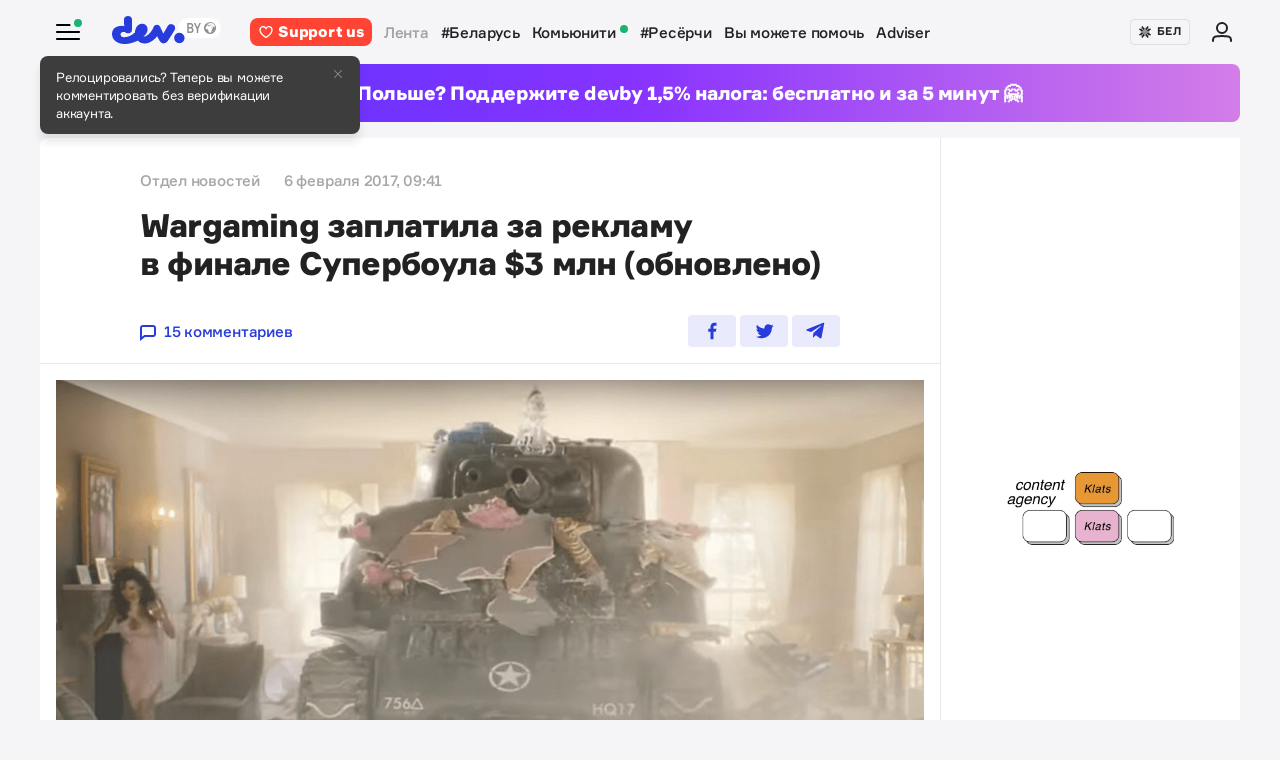

--- FILE ---
content_type: text/html; charset=utf-8
request_url: https://devby.io/news/wargaming-zaplatila-za-reklamu-v-finale-superboula-5-mln
body_size: 15494
content:
<!DOCTYPE html>
<html lang="ru-BY">
  <head>
    <meta charset="utf-8">
    <meta name="viewport" content="width=device-width, initial-scale=1, shrink-to-fit=no">
    
<title>Wargaming заплатила за рекламу в финале Супербоула $3 млн (обновлено) | dev.by</title>
<meta name="description" content="Wargaming заплатила за рекламу в финале Супербоула $3 млн (обновлено) . Опубликовано: 2017-02-06 09:41:00 +0300. Источник: dev.by">
<link rel="canonical" href="https://devby.io/news/wargaming-zaplatila-za-reklamu-v-finale-superboula-5-mln">
<meta name="googlebot" content="noindex, nofollow">
<link rel="alternate" href="https://devby.io/news/wargaming-zaplatila-za-reklamu-v-finale-superboula-5-mln" hreflang="ru-BY">
<link rel="alternate" href="https://devby.io/be/news/wargaming-zaplatila-za-reklamu-v-finale-superboula-5-mln" hreflang="be-BY">
<meta property="og:title" content="Wargaming заплатила за рекламу в финале Супербоула $3 млн (обновлено) ">
<meta property="og:site_name" content="dev.by">
<meta property="og:image" content="https://devby.io/storage/images/67/48/75/18/derived/0faf3c0b0d441dffd0deac293f99613c.jpg">
<meta property="og:type" content="article">
<meta property="fb:admins" content="1588103531">
<meta property="fb:app_id" content="561548633983781">
<meta name="twitter:site" content="@devby">
<meta name="twitter:card" content="summary_large_image">
<meta name="cf:country" content="US">
<meta name="cf:city" content="Columbus">
<meta name="cf:latitude" content="39.96118">
<meta name="cf:longitude" content="-82.99879">
<meta name="alternate-url:ru" content="https://devby.io/news/wargaming-zaplatila-za-reklamu-v-finale-superboula-5-mln">
<meta name="alternate-url:be" content="https://devby.io/be/news/wargaming-zaplatila-za-reklamu-v-finale-superboula-5-mln">
<meta name="recaptcha-v3-site-key" content="6LdJuVAfAAAAABPOeSd_bXmje6ZbX79gKJBcDOHb">
<meta name="verify-admitad" content="57a9b3c9d0">
<meta name="pmail-verification" content="14e251d704b61dc46bc85ee2a05e8e48">
<meta name="facebook-domain-verification" content="pta9x81s830d35twayb26eg7ydvdst">
<meta name="alternate-locale" content="be">
<meta name="host" content="devby.io">
<meta name="data-layer" content="{}">
<meta name="onthe-io-config" content="{&quot;page_url&quot;:&quot;https://devby.io/news/wargaming-zaplatila-za-reklamu-v-finale-superboula-5-mln&quot;,&quot;page_url_canonical&quot;:null,&quot;page_title&quot;:&quot;Wargaming заплатила за рекламу в финале Супербоула $3 млн (обновлено) &quot;,&quot;page_type&quot;:&quot;article&quot;,&quot;page_language&quot;:&quot;ru&quot;,&quot;article_authors&quot;:[&quot;Отдел новостей&quot;],&quot;article_categories&quot;:null,&quot;article_type&quot;:&quot;long&quot;,&quot;article_word_count&quot;:498,&quot;article_publication_date&quot;:&quot;2017-02-06T09:41:00.000+03:00&quot;}">


    <script type="application/ld+json">
  {"@context":"http://schema.org","@type":"NewsArticle","mainEntityOfPage":{"@type":"WebPage","@id":"https://devby.io/news/wargaming-zaplatila-za-reklamu-v-finale-superboula-5-mln"},"url":"https://devby.io/news/wargaming-zaplatila-za-reklamu-v-finale-superboula-5-mln","datePublished":"2017-02-06T09:41:00+03:00","dateModified":"2021-06-26T15:27:26+03:00","headline":"Wargaming заплатила за рекламу в финале Супербоула $3 млн (обновлено) ","description":"Wargaming заплатила за рекламу в финале Супербоула $3 млн (обновлено) . Опубликовано: 2017-02-06 09:41:00 +0300. Источник: dev.by","image":{"@type":"ImageObject","url":"https://devby.io/storage/images/67/48/75/18/derived/0faf3c0b0d441dffd0deac293f99613c.jpg"},"author":{"@type":"Person","name":"Отдел новостей"},"publisher":{"@type":"Organization","name":"dev.by","logo":{"@type":"ImageObject","url":"/assets/logo-6fb2e86b23f09204944b25927b96125ad76f3039b51a85296f963f0f9c49c30a.png","width":83,"height":32}}}
</script>





  <link rel="dns-prefetch" href="https://www.google.com"><link rel="preconnect" href="https://www.google.com">
  <link rel="dns-prefetch" href="https://www.googletagmanager.com"><link rel="preconnect" href="https://www.googletagmanager.com">
  <link rel="dns-prefetch" href="https://www.google-analytics.com"><link rel="preconnect" href="https://www.google-analytics.com">
  <link rel="dns-prefetch" href="https://www.gstatic.com"><link rel="preconnect" href="https://www.gstatic.com">
  <link rel="dns-prefetch" href="https://connect.facebook.net"><link rel="preconnect" href="https://connect.facebook.net">
  <link rel="dns-prefetch" href="static.hotjar.com"><link rel="preconnect" href="static.hotjar.com">


  <script type="d3c2327d6fcee9a17711a348-text/javascript">
  (function(w,d,s,l,i){w[l]=w[l]||[];w[l].push({'gtm.start':
  new Date().getTime(),event:'gtm.js'});var f=d.getElementsByTagName(s)[0],
  j=d.createElement(s),dl=l!='dataLayer'?'&l='+l:'';j.async=true;j.src=
  'https://www.googletagmanager.com/gtm.js?id='+i+dl;f.parentNode.insertBefore(j,f);
  })(window,document,'script','dataLayer','GTM-WTXK2ZV');
</script>

<script type="d3c2327d6fcee9a17711a348-text/javascript">
  window.dataLayer = window.dataLayer || [];
  function gtag(){dataLayer.push(arguments);}
  gtag('js', new Date());

  // TODO: refact
    var articleFormat = 'long';
    var tagsList = '[&quot;wargaming&quot;,&quot;world of tanks&quot;,&quot;сша&quot;,&quot;геймдев&quot;]';
    var groupNames = ['AF', 'Mic', 'Беларусь', 'World'];
    var groupValue = '';

    groupNames.forEach(function (groupName) {
      if (tagsList.includes(groupName) && !groupValue) {
        groupValue = 'News — ' + groupName;
      }
    })

    if (!groupValue) groupValue = 'News — Not identified';

    if (articleFormat == 'long') {
      gtag('set', { 'content_group4': groupValue });
    } else {
      gtag('set', { 'content_group5': groupValue });
    }
    gtag('set', { 'dimension5': '2017-02-06' });

  gtag('config', 'G-FBEEKRSEQ5');
</script>

<script type="d3c2327d6fcee9a17711a348-text/javascript">
  window.addEventListener('load', function () {
    setTimeout(function () {
      !function (f, b, e, v, n, t, s) {
        if (f.fbq) return; n = f.fbq = function () {
          n.callMethod ?
          n.callMethod.apply(n, arguments) : n.queue.push(arguments)
        };
        if (!f._fbq) f._fbq = n; n.push = n; n.loaded = !0; n.version = '2.0';
        n.queue = []; t = b.createElement(e); t.async = !0;
        t.src = v; s = b.getElementsByTagName(e)[0];
        s.parentNode.insertBefore(t, s)
      }(window, document, 'script',
        'https://connect.facebook.net/en_US/fbevents.js');
      fbq('init', '534068271518810');
      fbq('track', 'PageView');
    }, 5000);
  })
</script>


  <!-- Hotjar Tracking Code for https://devby.io/ -->
  <script type="d3c2327d6fcee9a17711a348-text/javascript">
      (function(h,o,t,j,a,r){
          h.hj=h.hj||function(){(h.hj.q=h.hj.q||[]).push(arguments)};
          h._hjSettings={hjid:3671579,hjsv:6};
          a=o.getElementsByTagName('head')[0];
          r=o.createElement('script');r.async=1;
          r.src=t+h._hjSettings.hjid+j+h._hjSettings.hjsv;
          a.appendChild(r);
      })(window,document,'https://static.hotjar.com/c/hotjar-','.js?sv=');
  </script>




  <script src="https://cdn.onthe.io/io.js/ngjaOM5bE3cf" async type="d3c2327d6fcee9a17711a348-text/javascript"></script>


  <script type="d3c2327d6fcee9a17711a348-text/javascript">
    function ioConfigFields () {
      try {
        return JSON.parse(document.head.querySelector('meta[name=onthe-io-config]').content)
      } catch(e) {
        return {}
      }
    }
    window._io_config = window._io_config || {};
    window._io_config["0.2.0"] = window._io_config["0.2.0"] || [];
    window._io_config["0.2.0"].push(ioConfigFields());
  </script>

  <script type="application/ld+json">
    {"@context":"https://schema.org","@type":"BreadcrumbList","itemListElement":[{"@type":"ListItem","position":1,"name":"Главная","item":"https://devby.io/"},{"@type":"ListItem","position":2,"name":"Новости","item":"https://devby.io/news"},{"@type":"ListItem","position":3,"name":"Wargaming заплатила за рекламу в финале Супербоула $3 млн (обновлено) ","item":"https://devby.io/news/wargaming-zaplatila-za-reklamu-v-finale-superboula-5-mln"}]}
  </script>


  <link rel="icon" type="image/png" sizes="16x16" href=/assets/favicons/favicon-16x16-156fc4a9afe92038931bb0d2c93e3292df7fdf8c7f25974a70aa6cca8abeab3e.png sizes="16x16">
  <link rel="icon" type="image/png" sizes="32x32" href=/assets/favicons/favicon-32x32-f124a7353b6e6297669848fe34ca7fdb4b549e6d85d0340769dea1c7ccc20cf3.png sizes="32x32">
  <link rel="apple-touch-icon" sizes="180x180" href=/assets/favicons/apple-touch-icon-180x180-c5ce585d8366ab7febcea20387dc139777b1c36c0cd7f62ba4f18d38f92d3509.png sizes="180x180">
  <link rel="mask-icon" href=/assets/favicons/mask-icon-ad962fe4b73195284e5975c86e048c966d44a4b01187304da2903c512df35488.svg color="#283cdc">

    <script async src="https://pagead2.googlesyndication.com/pagead/js/adsbygoogle.js?client=ca-pub-1094641317759535" crossorigin="anonymous" type="d3c2327d6fcee9a17711a348-text/javascript"></script>

    <meta name="csrf-param" content="authenticity_token" />
<meta name="csrf-token" content="V5GjvelynU1gjHepXrzIhP5XJwefjoOqhrYKE3UZ/HuoQq+tgcOcb+FlL9Tulu8/otIeQgKz1+viuNH0qC1vqw==" />
    <meta name="csp-nonce" />
    <link rel="stylesheet" media="all" href="/assets/application-ec3e64de36f3534b2f2cca86c115c179c8823716efdd2a64d3362c06d78e72ba.css" />
    <script src="/packs/js/runtime~application-5b58628620caecc5b203.js" defer="defer" type="d3c2327d6fcee9a17711a348-text/javascript"></script>
<script src="/packs/js/0-b5a11488da9151ffd383.chunk.js" defer="defer" type="d3c2327d6fcee9a17711a348-text/javascript"></script>
<script src="/packs/js/5-fe3065873dd34271c642.chunk.js" defer="defer" type="d3c2327d6fcee9a17711a348-text/javascript"></script>
<script src="/packs/js/application-235e1166903e1bbf3293.chunk.js" defer="defer" type="d3c2327d6fcee9a17711a348-text/javascript"></script>
  </head>
  <body
    data-controller="rotate-block"
    class="">

    
    <div class="wrap">

      
<header class="navbar" data-controller="navbar">
  <div class="navbar__row">
    <div class="navbar__toggler" data-navbar-target="toggler" data-action="click->navbar#handleClick"></div>
    <span class="led led_success"></span>

      <a href="https://devby.io/" class="navbar__brand">
          <img class="navbar__brand-img" alt="dev.by" src="/assets/logo-global-230ce1d5f23ef4ac8fec244416de277c85a05545ce132e8a20c7e98c35f8df5b.svg" />
          <div class="popover-overlay d-none popover-overlay_desktop"
     data-controller="notification-ge"
     data-notification-ge-hidden-class="d-none"
     data-notification-ge-name-value="is_notification_ge_closed"
     data-notification-ge-lifetime-value="3650">
  <div class="popover bs-popover-bottom">
    <a role="button"
      title="Закрыть"
      class="popover-close"
      data-action="click->notification-ge#handleClickButtonClose">
    </a>
    <div class="popover-body">
      <p>Релоцировались? Теперь вы&nbsp;можете комментировать без верификации аккаунта.</p>

    </div>
  </div>
</div>

      </a>

    <nav class="navbar__nav navbar__nav_desktop">
      
    <a class="navbar__nav-item navbar__nav-item_support btn_danger" href="https://devby.io/pages/support?utm_source=devby&utm_medium=header&utm_content=donation&utm_campaign=test_b">
    <svg class="d-inline-block mr-2" height="16" width="16" aria-hidden="true">
      <use href="/assets/icons-3a176a3731f6c97950fd2d6efb9ce1372bb523a04d3f33b081ca51750b58edda.svg#heartIcon"></use>
    </svg>
    <span>Support us</span>
  </a>

  <a class="navbar__nav-item navbar__nav-item_active" href="https://devby.io/news">Лента</a>
  <a class="navbar__nav-item" href="https://devby.io/news?tag=%D0%B1%D0%B5%D0%BB%D0%B0%D1%80%D1%83%D1%81%D1%8C">#Беларусь</a>
  <a class="navbar__nav-item" href="https://devby.io/blogs">
    Комьюнити
    <span class="led led_success ml-2"></span>
  </a>
  <a class="navbar__nav-item" href="https://devby.io/news?category=research">#Ресёрчи</a>
  <a class="navbar__nav-item" href="https://devby.io/news?category=you-can-help">Вы можете помочь</a>
  <a class="navbar__nav-item" href="https://devby.io/adviser">Adviser</a>





    </nav>

    <div class="navbar__nav navbar__nav_aside"
      data-controller="locales"
      data-locales-default-locale-value="ru"
      data-locales-host-value="https://devby.io"
      data-locales-domain-value="devby.io">
      

<div class="navbar__nav-item d-none d-lg-flex">
  
  
  <button
    type="button"
    class="navbar__button mr-4 mr-lg-3"
    data-action="click->locales#handleClick"
    data-locale-url="be">
    
      <img class="pb-1 mr-1" src="/assets/ornament-cb50948251e5e23369bec2e78d7ce4094d526e1dfcdfd6a9cb6e0d488d5a4685.svg" />
    
    БЕЛ
  </button>

  

</div>


  
    <a href="https://id.devby.io/@/hello" class="navbar__nav-item">
      <svg class="d-inline-block" height="24" width="24" aria-hidden="true">
        <use href="/assets/icons-3a176a3731f6c97950fd2d6efb9ce1372bb523a04d3f33b081ca51750b58edda.svg#authIcon"></use>
      </svg>
    </a>
  


    </div>
  </div>

  <div class="menu border-top-0" data-navbar-target="menu">
      <div class="d-lg-none mx-4 px-2 mb-4 pb-2">
    <a class="btn btn_md btn_danger w-100 d-flex justify-content-center align-items-center rounded" href="https://devby.io/pages/support?utm_source=devby&utm_medium=header&utm_content=donation&utm_campaign=test_b">
      <svg class="d-inline-block mr-3" height="20" width="20" aria-hidden="true">
        <use href="/assets/icons-3a176a3731f6c97950fd2d6efb9ce1372bb523a04d3f33b081ca51750b58edda.svg#heartIcon"></use>
      </svg>
      <span class="text-bolder ">Support us</span>
    </a>
  </div>


    
  <div class="menu__row menu__row_lg"
    data-controller="locales"
    data-locales-default-locale-value="ru"
    data-locales-host-value="https://devby.io"
    data-locales-domain-value="devby.io">
    
  
  <button
    type="button"
    class="navbar__button h-100 w-100"
    data-action="click->locales#handleClick"
    data-locale-url="be">
    
      <img class="pb-1 mr-1" src="/assets/ornament-cb50948251e5e23369bec2e78d7ce4094d526e1dfcdfd6a9cb6e0d488d5a4685.svg" />
    
    БЕЛ
  </button>

  

  </div>





<div class="menu__header">
  <form class="menu__form-search form-inline h-100" action="https://www.google.com/cse" method="get">
  <input class="menu__input-search form-control-plaintext h-100 w-100 d-block" name="q" type="text"
    placeholder=Поиск aria-label="Поиск" autocomplete="off">
  <button class="menu__button-search" type="submit">
    <img alt="Search" src="/assets/icons/search-3305d5b892f14dbebc7340f4ffa90c7a5519b95a0e6ef493ab1fca0e8f1d5da2.svg" />
  </button>
  <input type="hidden" name="cx" value="017818143311378779828:hkz7dyja5dc">
  <input type="hidden" name="ie" value="UTF-8">
</form>

</div>

<nav class="menu__body">
  <div class="menu__col">
  
    <a class="menu__nav-item navbar__nav-item_active" href="https://devby.io/news">Лента</a>
    <a class="menu__nav-item" href="https://devby.io/news?tag=%D0%B1%D0%B5%D0%BB%D0%B0%D1%80%D1%83%D1%81%D1%8C">#Беларусь</a>
    <a class="menu__nav-item" href="https://devby.io/news?category=research">#Ресёрчи</a>
    <a class="menu__nav-item" href="https://devby.io/news?category=you-can-help">Вы можете помочь</a>
    <a class="menu__nav-item" href="https://devby.io/adviser">Adviser</a>
  
</div>

<div class="menu__col">
  
    <a class="menu__nav-item" href="https://devby.io/blogs">
      Комьюнити
      <span class="led led_success ml-2"></span>
    </a>

    <a class="menu__nav-item menu__nav-item_label" data-label="21" href="https://jobs.devby.io">Вакансии</a>
    <a class="menu__nav-item" href="https://companies.devby.io">Компании</a>
    <a class="menu__nav-item" target="_blank" rel="noopener" href="https://courses.thedev.io/">Курсы</a>
    <a class="menu__nav-item" href="https://salaries.devby.io">Зарплаты</a>
  

  
  
</div>

</nav>

<div class="menu__footer">
  
  <a class="menu__footer-item" target="_blank" rel="noopener" href="https://mediakit.devby.io">Рекламные возможности</a>
  
  <a class="menu__footer-item" href="https://devby.io/pages/about">О проекте</a>
  <a class="menu__footer-item" href="https://devby.io/pages/contacts">Контакты</a>
  <a class="menu__footer-item" href="https://devby.io/pages/editorial">Редполитика</a>
  <a class="menu__footer-item" href="https://devby.io/pages/polzovatelskoe-soglashenie">Пользовательское соглашение</a>
  <a class="menu__footer-item" href="https://devby.io/pages/faq">Частые вопросы</a>
  
  <a class="menu__footer-item" target="_blank" rel="noopener" href="https://dev.media/work-at-devmedia-1">Вакансии у нас</a>
  <a class="menu__footer-item" href="https://devby.io/pages/privacy-policy">Политика конфиденциальности</a>
  <a class="menu__footer-item" href="https://devby.io/pages/agreement">Публичный договор</a>


</div>


  </div>
</header>

      
  <!--After header widget START-->
<div class="afterheader-widget afterheader-widget_purple rotation-0">
  <div class="afterheader-widget__text"> Живете в Польше? Поддержите devby 1,5% налога: бесплатно и за 5 минут 🤗 </div>
  <a class="afterheader-widget__ref" href="https://devby.io/news/support-devby25?utm_source=site&utm_medium=textbanner&utm_campaign=15&utm_content=+basic" rel="noopener"></a>
</div>
<!--After header widget END-->


      








  <div class="d-lg-none mx-4 px-2 mb-4 pb-2">
    <a class="btn btn_md btn_danger w-100 d-flex justify-content-center align-items-center rounded" href="https://devby.io/pages/support?utm_source=devby&utm_medium=header&utm_content=donation&utm_campaign=test_b">
      <svg class="d-inline-block mr-3" height="20" width="20" aria-hidden="true">
        <use href="/assets/icons-3a176a3731f6c97950fd2d6efb9ce1372bb523a04d3f33b081ca51750b58edda.svg#heartIcon"></use>
      </svg>
      <span class="text-bolder ">Support us</span>
    </a>
  </div>



<main class="main">
  <div class="island">
    <div class="island__body">
        <div class="island__body-row">
          <div class="island__body-main">
            


<article class="article"    data-format=long data-io-article-url=https://devby.io/news/wargaming-zaplatila-za-reklamu-v-finale-superboula-5-mln>
  <div class="article__header">
  <div class="article__container">

    

    

    
    

    

    

    <div class="article-meta article-meta_semibold">
      
        
          <span class="article-meta__item">
            Отдел новостей
          </span>
        
      

      

      

      
        <span id="publishedAt" class="article-meta__item">
          6 февраля 2017, 09:41
        </span>
      

      
    </div>

    <h1>Wargaming заплатила за рекламу в финале Супербоула $3 млн (обновлено) </h1>

    

    <div class="article__reference article__reference_header">
      
        <a href="#comments" class="article__reference-link">
          <svg xmlns="http://www.w3.org/2000/svg" width="16" height="16" viewBox="0 0 16 16"><path fill="currentcolor" d="M13 0h-10c-1.7 0-3 1.3-3 3v13l5-4h8c1.7 0 3-1.3 3-3v-6c0-1.7-1.3-3-3-3zm1 9c0 .6-.4 1-1 1h-8.7l-2.3 1.8v-8.8c0-.6.4-1 1-1h10c.6 0 1 .4 1 1v6z"/></svg>
          15 комментариев
        </a>
      

      <div class="share" data-controller="share">
        <a href="https://www.facebook.com/sharer/sharer.php?u=https://devby.io/news/wargaming-zaplatila-za-reklamu-v-finale-superboula-5-mln" class="share__item" target="_blank" rel="noopener">
          <img alt="Facebook" src="/assets/icons/facebook-ee75275658d0cbb3de71d03a67f6f315492d3b1bc43ec17b65180ada5c1401b5.svg" />
        </a>
        <a href="https://twitter.com/intent/tweet?url=https://devby.io/news/wargaming-zaplatila-za-reklamu-v-finale-superboula-5-mln&text=Wargaming заплатила за рекламу в финале Супербоула $3 млн (обновлено) " class="share__item" target="_blank" rel="noopener">
          <img alt="Twitter" src="/assets/icons/twitter-dc9d7c63168d6531b44f3675ac54eeccf7f8d850e25b3422751e8db3ce5fa25c.svg" />
        </a>
        <a href="https://telegram.me/share/url?url=https://devby.io/news/wargaming-zaplatila-za-reklamu-v-finale-superboula-5-mln&text=Wargaming заплатила за рекламу в финале Супербоула $3 млн (обновлено) " class="share__item" target="_blank" rel="noopener">
          <img alt="Telegram" src="/assets/icons/telegram-fill-60c4099b9814a00012446d2d501f5a5dec2cd519e640d4291fb519c069a07f29.svg" />
        </a>

        
      </div>
    </div>
  </div>
</div>


  <div
  class="article__body"
  data-controller="article-global-incut"
  data-gtm-track="article-referral-click">

  
    <figure class="image">
      <img
        src="/storage/images/67/48/75/18/derived/daab6dfd4c93dea2e1986d380cf5f85a.jpg"
        sizes="(min-width: 1024px) 868px, 480px"
        srcset="
          /storage/images/67/48/75/18/derived/daab6dfd4c93dea2e1986d380cf5f85a.jpg 480w,
          /storage/images/67/48/75/18/derived/0faf3c0b0d441dffd0deac293f99613c.jpg 868w,
        "
        alt="Wargaming заплатила за рекламу в финале Супербоула $3 млн (обновлено) "
        title="Wargaming заплатила за рекламу в финале Супербоула $3 млн (обновлено) "
        fetchpriority="high"
      >
    </figure>
  

  <div class="article__container " data-article-global-incut-target="content">
    <p>Компания с белорусскими корнями Wargaming прорекламировала игру World of Tanks в ходе трансляции Супербоула — финальной игры за звание чемпиона Национальной футбольной лиги (НФЛ) США, состоявшейся вечером 5 февраля в Хьюстоне.  </p>

<p><devcut>Далее</devcut></p>

<p><img alt="" src="/ckeditor_assets/pictures/24158/content_screen_shot_2017-02-06_at_9_44_27_am.png"></p>

<p>Финал Супербоула — неофициальный национальный праздник и самое популярное телевизионное событие года в США, аудитория которого превышает 110 млн человек. Как результат, десятки компаний тратят миллионы долларов на рекламу во время матча.  </p>

<p>По <a href="https://www.nytimes.com/2017/01/29/business/5-million-for-a-super-bowl-ad-another-million-or-more-to-market-the-ad.html?_r=0">данным The New York Times</a>, средняя стоимость 30-секундного ролика в финале Супербоула-2017 составила $5 млн.</p>

<p>Wargaming сняла <a href="http://tanksrule.com/">целую серию</a> роликов, в сюжет каждого из которых врывается американский танк периода Второй мировой войны «Шерман». Правда, в итоге в ходе трансляции в эфир вышли лишь два 15-секундных ролика, пародирующие американские реалити-шоу.  </p>

<p><iframe allowfullscreen="" frameborder="0" height="450" src="https://www.youtube.com/embed/MhgAdZoNHyI" width="800"></iframe></p>

<p><iframe allowfullscreen="" frameborder="0" height="450" src="https://www.youtube.com/embed/SsoAINThBx8" width="800"></iframe></p>

<p>Как рассказали dev.by в Wargaming, серия сюжетов #TanksRule изначально планировалась для масштабной рекламной кампании в США, а «общее настроение и характер роликов совпали с настроением рекламных роликов во время Супербоула».</p>

<blockquote>
<p>«Размещая рекламу во время Super Bowl, компания Wargaming поставила себе целью привлечь новых игроков и порадовать игроков настоящих, которые однозначно обрадуются, увидев знакомую игру в эфире главного спортивного события Америки. Такие ролики всегда с юмором и похожи на короткометражный фильм», — рассказали в Wargaming.</p>
</blockquote>

<p>По словам представителя игрового разработчика, стоимость подобного размещения в открытых источниках оценивается примерно в $6 млн.</p>

<blockquote>
<p>«Предложение разместить рекламные сюжеты во время Super Bowl поступило практически в последний момент и со значительной скидкой — около половины стандартной стоимости», — сказали dev.by в Wargaming.</p>
</blockquote>

<p>Как <a href="http://www.forbes.com/sites/jeffreydorfman/2017/02/04/super-bowl-ads-are-a-bargain-at-5-million/#2a653b5a7505">отмечает Forbes</a>, реклама в финале Супербоула — чрезвычайно выгодное вложение средств для рекламодателей. Так, по данным издания, средняя стоимость одного американского телезрителя в стандартных рекламных роликах стоимостью от $200 тысяч до $500 тысяч и аудиторией в 2-7 млн человек составляет от 8 до 10 центов. В финале Супербоула-2017 один зритель обошёлся рекламодателям в 4-5 центов.</p>

<p>Вместе с тем, <a href="http://heavy.com/sports/2017/02/how-much-does-super-bowl-commercial-cost-2017-price-ad-money-expensive-value/">подчёркивает Heavy</a>, помимо огромного потенциала для раскрутки, ради которого компании не жалеют заоблачные бюджеты, существует и значительный риск, что 30-секундный ролик «будет сразу же забыт или вызовет негативную реакцию аудитории» — благо конкуренция между брендами за зрительское внимание запредельная. Так, в ходе вчерашней игры в эфире транслировалась реклама 47 компаний.</p>

<blockquote>
<p>«Super Bowl ежегодно смотрит более 100 миллионов человек по всему миру —  уверены, что эффект от подобного размещения будет, — отмечают в Wargaming. — К тому же, World of Tanks — это совершенно новый продукт среди тех, кто размещает свои рекламные сюжеты во время Супербоул. Немаловажен и PR-эффект, который получают компании после мероприятия — лучшие рекламные ролики попадают в соответствующие подборки в СМИ по всему миру».</p>
</blockquote>

<p>На данный момент видео от Wargaming не попали в обзоры лучших и худших рекламных роликов Супербоула от мейнстримных медиа. Правда, самое популярное из них собрало за день полмиллиона просмотров на YouTube.</p>

<p>Теперь Wargaming планирует большую рекламную кампанию на американском ТВ.    </p>

<p style="margin-left: 40px;">World of Tanks — многопользовательская кроссплатформенная онлайн-игра в реальном времени в жанре аркадного танкового симулятора, пользовательская аудитория которой превышает 150 млн. По <a data-url="https://dev.by/lenta/main/world-gaming-market-2016">данным Superdata</a>, за 11 месяцев 2016 года самая популярная из разработок Wargaming заработала $400 млн, попав в четвёрку самых успешных free-to-play-игр для ПК в мире.</p>


    
      <figure class="global-incut" data-article-global-incut-target="incut">
  
    <!-- Widget start -->
<div class="rotation-0">
  <div class="article-widget">
    <div class="article-widget__body">
      <!-- Content -->
      <div class="article-widget__content"> 🎊 Dzik Pic Store открыт и готов принимать заказы!
</div>

      <div class="article-widget__ref">
        <!-- href — url link -->
        <p><a href=https://bit.ly/4qbq0It target="_blank" rel="noopener">Заходи к нам в магазин
</a></p>
      </div>

    </div>
    <div class="article-widget__image-wrapper">
      <!-- src — url image -->
      <img class="article-widget__image" src="https://devby.io/storage/images/59/45/22/80/original/75f6ba7c41bbb5c652f993a5fd51e7d9.jpeg" alt="" loading="lazy" data-insert="img">
    </div>
  </div>
</div>
<!-- Widget end -->
  
</figure>

    

    
    
  </div>

  
</div>


  
  <div class="custom-block rotation-0">
  <div class="custom-block__body">
    <div class="article-section article-section__currency-banner">
      <div class="article__container custom-banner">

        <div id='admixer_bfcc2f9d8c1a4c28bd3d62216f991caa_zone_100419_sect_44574_site_38177' data-sender='admixer'></div>
        <script type="d3c2327d6fcee9a17711a348-text/javascript">
          (window.globalAmlAds = window.globalAmlAds || []).push(function() {
            globalAml.display('admixer_bfcc2f9d8c1a4c28bd3d62216f991caa_zone_100419_sect_44574_site_38177');
          });
        </script>

      </div>
    </div>
  </div>
</div>



  <div class="article__footer">
  <div class="article__container">
    <div class="article__reference article__reference_footer">
      
        <a href="#comments" class="article__reference-link">
          <svg xmlns="http://www.w3.org/2000/svg" width="16" height="16" viewBox="0 0 16 16"><path fill="currentcolor" d="M13 0h-10c-1.7 0-3 1.3-3 3v13l5-4h8c1.7 0 3-1.3 3-3v-6c0-1.7-1.3-3-3-3zm1 9c0 .6-.4 1-1 1h-8.7l-2.3 1.8v-8.8c0-.6.4-1 1-1h10c.6 0 1 .4 1 1v6z"/></svg>
          15 комментариев
        </a>
      

      <div class="share" data-controller="share">
        <a href="https://www.facebook.com/sharer/sharer.php?u=https://devby.io/news/wargaming-zaplatila-za-reklamu-v-finale-superboula-5-mln" class="share__item" target="_blank" rel="noopener">
          <img alt="Facebook" src="/assets/icons/facebook-ee75275658d0cbb3de71d03a67f6f315492d3b1bc43ec17b65180ada5c1401b5.svg" />
        </a>
        <a href="https://twitter.com/intent/tweet?url=https://devby.io/news/wargaming-zaplatila-za-reklamu-v-finale-superboula-5-mln&text=Wargaming заплатила за рекламу в финале Супербоула $3 млн (обновлено) " class="share__item" target="_blank" rel="noopener">
          <img alt="Twitter" src="/assets/icons/twitter-dc9d7c63168d6531b44f3675ac54eeccf7f8d850e25b3422751e8db3ce5fa25c.svg" />
        </a>
        <a href="https://telegram.me/share/url?url=https://devby.io/news/wargaming-zaplatila-za-reklamu-v-finale-superboula-5-mln" class="share__item" target="_blank" rel="noopener">
          <img alt="Telegram" src="/assets/icons/telegram-fill-60c4099b9814a00012446d2d501f5a5dec2cd519e640d4291fb519c069a07f29.svg" />
        </a>

        
      </div>
    </div>

    <div class="article-meta article-meta_col">
      
        <span class="article-meta__item">Текст: Отдел новостей</span>
      

      

      
        <span class="article-meta__item">
          Источник: <a class="article-meta__item" rel="nofollow" target="_blank" href="https://dev.by">dev.by</a>
        </span>
      

      
        
        <span class="article-meta__item">Теги: <a class="article-meta__item" href="https://devby.io/news?tag=wargaming">wargaming</a>, <a class="article-meta__item" href="https://devby.io/news?tag=world+of+tanks">world of tanks</a>, <a class="article-meta__item" href="https://devby.io/news?tag=%D1%81%D1%88%D0%B0">сша</a>, <a class="article-meta__item" href="https://devby.io/news?tag=%D0%B3%D0%B5%D0%B9%D0%BC%D0%B4%D0%B5%D0%B2">геймдев</a></span>
      
    </div>

    <span class="article-meta__item d-none d-lg-block">
      Нашли ошибку в тексте-выделите ее и нажмите Ctrl+Enter.
    </span>
    <span class="article-meta__item d-lg-none">
      Нашли ошибку в тексте-выделите ее и нажмите кнопку «Сообщить об ошибке»."
    </span>
  </div>
</div>

</article>

          </div>

          <div class="island__body-aside">
              <div class="partners partners_xl">
  
    
    <div class="partners__item ">
      <img src="https://devby.io/storage/images/90/44/79/26/original/20b4717c22558d240ffd66d1561e0140.png" class="partners__item-img" alt="">
      <div class="partners__item-links">
        <a
          href="https://companies.devby.io/klats-klats"
          target="_blank"
          rel="noopener">
          Сайт компании
        </a>
        <a
          href="https://jobs.devby.io/?filter[companies_ids][]=77777"
          target="_blank"
          rel="noopener">
          Вакансии
        </a>
      </div>
     </div>
  

  <div class="partners__item partners__item_fallback"></div>
</div>


              

            <div class="section-aside section-aside_sticky">
                  
  <script async src="https://pagead2.googlesyndication.com/pagead/js/adsbygoogle.js?client=ca-pub-1094641317759535" crossorigin="anonymous" type="d3c2327d6fcee9a17711a348-text/javascript"></script>
<!-- BY. aside -->
<ins class="adsbygoogle"
     style="display:block"
     data-ad-client="ca-pub-1094641317759535"
     data-ad-slot="9209175257"
     data-ad-format="auto"
     data-full-width-responsive="true"></ins>
<script type="d3c2327d6fcee9a17711a348-text/javascript">
     (adsbygoogle = window.adsbygoogle || []).push({});
</script>


            </div>
          </div>
        </div>
    </div>
  </div>

      <div class="island d-none_desktop" style="padding: 2rem 0;">
  <div class="island__body">
    
      <script async src="https://pagead2.googlesyndication.com/pagead/js/adsbygoogle.js?client=ca-pub-1094641317759535" crossorigin="anonymous" type="d3c2327d6fcee9a17711a348-text/javascript"></script>
<ins class="adsbygoogle"
     style="display:block"
     data-ad-format="autorelaxed"
     data-ad-client="ca-pub-1094641317759535"
     data-ad-slot="3043295223"
data-matched-content-rows-num="4"
     data-matched-content-columns-num="1"
     data-matched-content-ui-type="image_stacked"></ins>
<script type="d3c2327d6fcee9a17711a348-text/javascript">
     (adsbygoogle = window.adsbygoogle || []).push({});
</script>
    

    <div class="custom-block__link"><a href="https://mediakit.devby.io" target="_blank" rel="noopener">Размещение рекламы</a></div>
  </div>
</div>
<div class="island d-none_mobile" style="padding: 2rem 0;">
  <div class="island__body">
    
      <div id='admixer_33cdd89edcff4187b7d0f2b4cb12bb40_zone_114355_sect_44574_site_38177' data-sender='admixer'></div>
<script type="d3c2327d6fcee9a17711a348-text/javascript">
    (window.globalAmlAds = window.globalAmlAds || []).push(function() {
globalAml.display('admixer_33cdd89edcff4187b7d0f2b4cb12bb40_zone_114355_sect_44574_site_38177');
});
</script>

<script async src="https://pagead2.googlesyndication.com/pagead/js/adsbygoogle.js?client=ca-pub-1094641317759535" crossorigin="anonymous" type="d3c2327d6fcee9a17711a348-text/javascript"></script>
<ins class="adsbygoogle"
     style="display:block"
     data-ad-format="autorelaxed"
     data-ad-client="ca-pub-1094641317759535"
     data-ad-slot="8830681249"></ins>
<script type="d3c2327d6fcee9a17711a348-text/javascript">
     (adsbygoogle = window.adsbygoogle || []).push({});
</script>
    

    <div class="custom-block__link"><a href="https://mediakit.devby.io" target="_blank" rel="noopener">Размещение рекламы</a></div>
  </div>
</div>



      <div class="island">
  <div class="island__header">
    <div class="island__title">Читайте также</div>
  </div>
  <div class="island__body">
    <div class="cards-group cards-group_items-4" data-gtm-track="see-also">
      
        



<div class="card " data-gtm-track=world-news-main  data-vr-contentbox=mainpage-editorpicks_news_1 data-vr-contentbox-url=https://devby.io/news/pentagon-i-anthropic-konfliktuut-iz-za-voennogo-primeneniya-ii>
  <div class="card__img-wrap">
    <img
      class="card__img"
      
        src="/storage/images/51/81/01/61/derived/7eebbc37eee189f0ebcac6eb1c8500fd.webp"
        srcset="
          /storage/images/51/81/01/61/derived/7eebbc37eee189f0ebcac6eb1c8500fd.webp 1x,
          /storage/images/51/81/01/61/derived/feaba49ef662234d208982336e31a023.webp 2x
        "
        alt="Пентагон и Anthropic конфликтуют из-за военного применения ИИ"
        title="Пентагон и Anthropic конфликтуют из-за военного применения ИИ"
      
      loading="lazy"
    >
  </div>
  <div class="card__info">
    <div class="card__body">
  
  

  
    <a href="/news/pentagon-i-anthropic-konfliktuut-iz-za-voennogo-primeneniya-ii" target="_self" class="card__link"><span>Пентагон и Anthropic конфликтуют из-за военного применения ИИ</span></a>
  

  <div class="card__title card__title_text-crop" data-vr-headline>
    

    

    

    Пентагон и Anthropic конфликтуют из-за военного применения ИИ
  </div>

  

  
</div>

  <div class="card__footer">
    
      <a href="https://devby.io/news?category=world">world</a>
    

    

    

    
  </div>


  </div>
</div>

      
        



<div class="card " data-gtm-track=world-news-main  data-vr-contentbox=mainpage-editorpicks_news_2 data-vr-contentbox-url=https://devby.io/news/sotrudniki-google-trebuut-zaschitit-ih-ot-migratsionnyh-agentov-ssha>
  <div class="card__img-wrap">
    <img
      class="card__img"
      
        src="/storage/images/34/04/39/90/derived/fa229deda247e3430c5f66663b2217d8.webp"
        srcset="
          /storage/images/34/04/39/90/derived/fa229deda247e3430c5f66663b2217d8.webp 1x,
          /storage/images/34/04/39/90/derived/f9be9fa35838d969eaf65f84c67a8dfa.webp 2x
        "
        alt="Сотрудники Google требуют защитить их от миграционных агентов США"
        title="Сотрудники Google требуют защитить их от миграционных агентов США"
      
      loading="lazy"
    >
  </div>
  <div class="card__info">
    <div class="card__body">
  
  

  
    <a href="/news/sotrudniki-google-trebuut-zaschitit-ih-ot-migratsionnyh-agentov-ssha" target="_self" class="card__link"><span>Сотрудники Google требуют защитить их от миграционных агентов США</span></a>
  

  <div class="card__title card__title_text-crop" data-vr-headline>
    

    

    

    Сотрудники Google требуют защитить их от миграционных агентов США
  </div>

  

  
    
      <a href="/news/sotrudniki-google-trebuut-zaschitit-ih-ot-migratsionnyh-agentov-ssha#comments">1 комментарий</a>
    
  
</div>

  <div class="card__footer">
    
      <a href="https://devby.io/news?category=world">world</a>
    

    

    

    
  </div>


  </div>
</div>

      
        



<div class="card " data-gtm-track=world-news-main  data-vr-contentbox=mainpage-editorpicks_news_3 data-vr-contentbox-url=https://devby.io/news/glava-kiberzaschity-ssha-slil-sluzhebnye-dokumenty-v-publichnyi-chatgpt>
  <div class="card__img-wrap">
    <img
      class="card__img"
      
        src="/storage/images/54/96/39/71/derived/059c11171ccc6dbbabd18e3973211a7b.webp"
        srcset="
          /storage/images/54/96/39/71/derived/059c11171ccc6dbbabd18e3973211a7b.webp 1x,
          /storage/images/54/96/39/71/derived/f44e23d4ba9ebfde05b5f06a536a9638.webp 2x
        "
        alt="Глава киберзащиты США слил служебные документы в публичный ChatGPT"
        title="Глава киберзащиты США слил служебные документы в публичный ChatGPT"
      
      loading="lazy"
    >
  </div>
  <div class="card__info">
    <div class="card__body">
  
  

  
    <a href="/news/glava-kiberzaschity-ssha-slil-sluzhebnye-dokumenty-v-publichnyi-chatgpt" target="_self" class="card__link"><span>Глава киберзащиты США слил служебные документы в публичный ChatGPT</span></a>
  

  <div class="card__title card__title_text-crop" data-vr-headline>
    

    

    

    Глава киберзащиты США слил служебные документы в публичный ChatGPT
  </div>

  

  
    
      <a href="/news/glava-kiberzaschity-ssha-slil-sluzhebnye-dokumenty-v-publichnyi-chatgpt#comments">1 комментарий</a>
    
  
</div>

  <div class="card__footer">
    
      <a href="https://devby.io/news?category=world">world</a>
    

    

    

    
  </div>


  </div>
</div>

      
        



<div class="card " data-gtm-track=world-news-main  data-vr-contentbox=mainpage-editorpicks_news_4 data-vr-contentbox-url=https://devby.io/news/gubernator-tehasa-rasporyadilsya-zamorozit-nayom-po-vizam-h-1b-v-gosudarstvennyh-vuzah-i-vedomstvah>
  <div class="card__img-wrap">
    <img
      class="card__img"
      
        src="/storage/images/21/67/48/95/derived/7987b837266e71c31b010fb71415ec3e.webp"
        srcset="
          /storage/images/21/67/48/95/derived/7987b837266e71c31b010fb71415ec3e.webp 1x,
          /storage/images/21/67/48/95/derived/a1abf39bcef9c12d54dbba62b974da1c.webp 2x
        "
        alt="Губернатор Техаса распорядился заморозить наём по визам H-1B в государственных вузах и ведомствах"
        title="Губернатор Техаса распорядился заморозить наём по визам H-1B в государственных вузах и ведомствах"
      
      loading="lazy"
    >
  </div>
  <div class="card__info">
    <div class="card__body">
  
  

  
    <a href="/news/gubernator-tehasa-rasporyadilsya-zamorozit-nayom-po-vizam-h-1b-v-gosudarstvennyh-vuzah-i-vedomstvah" target="_self" class="card__link"><span>Губернатор Техаса распорядился заморозить наём по визам H-1B в государственных вузах и ведомствах</span></a>
  

  <div class="card__title card__title_text-crop" data-vr-headline>
    

    

    

    Губернатор Техаса распорядился заморозить наём по визам H-1B в государственных вузах и ведомствах
  </div>

  

  
</div>

  <div class="card__footer">
    
      <a href="https://devby.io/news?category=world">world</a>
    

    

    

    
  </div>


  </div>
</div>

      
    </div>
  </div>
</div>


  <div class="island island_overflow-hidden telegram-widget">
  <div class="telegram-widget__item">
    <a
      class="telegram-widget__ref"
      href="https://t.me/devby_insight_bot"
      target="_blank"
      rel="noopener"></a>
    <div class="telegram-widget__icon">
      <span class="icon icon_32 icon_volume"></span>
    </div>
    <div class="telegram-widget__content">
      <p class="telegram-widget__text">
        Хотите сообщить важную новость? Пишите в Telegram-бот
      </p>
    </div>
  </div>
  <div class="telegram-widget__item">
    <a
      class="telegram-widget__ref"
      href="https://t.me/devby"
      target="_blank"
      rel="noopener"></a>
    <div class="telegram-widget__icon">
      <span class="icon icon_32 icon_telegram"></span>
    </div>
    <div class="telegram-widget__content">
      <p class="telegram-widget__text">
        Главные события и полезные ссылки в нашем Telegram-канале
      </p>
    </div>
  </div>
</div>


    <div class="island" id="comments">
  <div class="island__header">
    <div class="island__title">Обсуждение</div>
  </div>
  <div class="island__body">
    <div class="island__body-row">
      <div class="island__body-main">
        
        <div class="comments-container">
  
    <div class="comments-notification comments-notification_hidden mb-5"
         data-controller="notification-ge"
         data-notification-ge-hidden-class="comments-notification_hidden"
         data-notification-ge-name-value="is_notification_ge_closed"
         data-notification-ge-lifetime-value="3650">
      <div class="comments-notification__header">
        <img alt="" class="comments-notification__icon" src="/assets/globe-c85b1421a946bdf43b6f2c7db66a9c3f3d76ee1299070ccb7b61b8b565cbf89d.svg" />
        <div class="comments-notification__title">
          Комментируйте без ограничений
        </div>
        <a role="button"
           title="Закрыть"
           class="comments-notification__close"
           data-action="click->notification-ge#handleClickButtonClose">
        </a>
      </div>
      <div class="comments-notification__body">
        <p class="comments-notification__text">Релоцировались? Теперь вы можете комментировать без верификации аккаунта.</p>

        
      </div>
    </div>

    <div class="comments-tree" id="commentsTree">
      
        <div class="comments-tree__none-comments">Комментариев пока нет.</div>
      
    </div>

    <div class="comments-form">
      
        <a href="https://id.devby.io/@/hello?focus=comments&article=wargaming-zaplatila-za-reklamu-v-finale-superboula-5-mln" class="btn btn-block btn_lg btn_outline-primary">Войдите, чтобы оставить комментарий</a>

      
    </div>
  
</div>

      </div>
      <div class="island__body-aside"></div>
    </div>
  </div>
</div>


  <!-- Modal -->
<div
  class="modal fade"
  tabindex="-1"
  id="errorReportModal"
  role="dialog"
  aria-labelledby="errorReportModal"
  aria-hidden="true"
  data-controller="error-report-selection error-report-popup"
  data-action="keydown@document->error-report-popup#handleKeyDown
               selectionchange@document->error-report-selection#handleSelectionChange
               selectstart@document->error-report-selection#handleSelectStart
               error-report-button.buttonClick@window->error-report-selection#handleMobileButtonClick
               error-report-selection.showPopup@window->error-report-popup#handleShow
               error-report-popup.keyDown@window->error-report-selection#handleKeyDown"
  data-error-report-popup-modal-id-value="#errorReportModal"
  data-error-report-selection-areas-value='[".article__header", ".article__body"]'>
  <div class="modal-dialog modal-dialog-centered">
    <div class="modal-content">
      <div class="modal-header align-items-center">
        <div class="modal-title">Ошибка в тексте</div>
        <button type="button" class="modal__close" data-dismiss="modal" aria-label="Close">
          <img alt="" class="modal__close-img" src="/assets/icons/close-9d0558d71b43e0639452918265692010da90b082b4e6066911c02e8dac0227b5.svg" />
        </button>
      </div>
      <form id="error-report-form"
            action="/postman/error-reports"
            data-controller="error-report-form"
            data-action="hidden.bs.modal@window->error-report-form#handleCloseModal
                         shown.bs.modal@window->error-report-form#handleOpenModal"
            data-error-report-form-modal-id-value="#errorReportModal"
            accept-charset="UTF-8"
            method="post">
        <div data-error-report-form-target="notificationMessage"></div>
        <div data-error-report-form-target="formContent">
          <div class="modal-header d-block">
          <span>...</span><span data-error-report-selection-target="selectedText"
                data-error-report-form-target="selectedText"
                name="error_report[content]">
            </span><span>...</span>
          </div>
          <div class="modal-body border-bottom">
            <input
              type="hidden"
              name="g-recaptcha-response"
              data-error-report-form-target="recaptchaInput">
            <input
              type="hidden"
              name="error_report[article_id]"
              value="17071277">
            <label class="form-label" for="textarea">
              Комментарий (необязательно):
            </label>
            <textarea class="form-control" data-error-report-form-target="comment" id="textarea" rows="2" name="error_report[comment]" maxlength="1000"></textarea>
          </div>
          <div class="modal-footer justify-content-start border-top-0">
            <button class="btn btn-primary flex-lg-grow-0 flex-grow-1 mr-auto" type="submit" name="commit" data-action="click->error-report-form#handleFormSubmit" data-error-report-form-target="submitButton">
              <span class="default">Отправить</span>
            </button>
          </div>
        </div>

        <div data-error-report-form-target="successFormContent">
          <div class="modal-footer justify-content-start border-top-0">
            <button class="btn btn-primary flex-lg-grow-0 flex-grow-1 mr-auto" type="button" data-dismiss="modal" aria-label="Close">
              <span class="success">Всегда пожалуйста</span>
            </button>
          </div>
        </div>

        <template data-error-report-form-target="successMessage">
          <div class="modal-header">
            Спасибо, что помогаете делать это медиа ещё лучше!
          </div>
        </template>
        <template data-error-report-form-target="errorMessage">
          <div class="modal-header border-bottom-0 pb-0" style="margin-bottom: -6px;">
            <div class="alert alert-danger mb-0">
              Что-то пошло не так. Пожалуйста, попробуйте ещё раз.
            </div>
          </div>
        </template>
      </form>
    </div>
  </div>
</div>

</main>


  

      <footer class="footer">
  <div class="footer__social">
    <a href="https://www.facebook.com/devbyby" class="footer__social-item" target="_blank" rel="noopener">
      <img alt="Facebook" src="/assets/icons/facebook-ee75275658d0cbb3de71d03a67f6f315492d3b1bc43ec17b65180ada5c1401b5.svg" />
    </a>
    <a href="https://twitter.com/devby" class="footer__social-item" target="_blank" rel="noopener">
      <img alt="Twitter" src="/assets/icons/twitter-dc9d7c63168d6531b44f3675ac54eeccf7f8d850e25b3422751e8db3ce5fa25c.svg" />
    </a>
    <a href="https://www.instagram.com/dev.by/" class="footer__social-item" target="_blank" rel="noopener">
      <img alt="Instagram" src="/assets/icons/instagram-313d02ecf29c6c6209fa95b5e3f3d173ebb8297516af5e50bb9a7ec81127229d.svg" />
    </a>
    <a href="https://www.linkedin.com/company/dev-by/" class="footer__social-item" target="_blank" rel="noopener">
      <img alt="Linkedin" src="/assets/icons/linkedin-fe31cc933375fc93c0a3ca5099dc8296a975ad509f0ad3f639f759c0efea3ea6.svg" />
    </a>
    <a href="https://t.me/devby" class="footer__social-item" target="_blank" rel="noopener">
      <img alt="Telegram" src="/assets/icons/telegram-fill-60c4099b9814a00012446d2d501f5a5dec2cd519e640d4291fb519c069a07f29.svg" />
    </a>
    <a href="https://www.youtube.com/channel/UCEcf2oDuvT4gwwx2mLw_7nw" class="footer__social-item" target="_blank" rel="noopener">
      <img alt="Youtube" src="/assets/icons/youtube-a9775261cd29991c56ffadb08a3ab537a127b174721d4244f7bb9e6d6b1929cb.svg" />
    </a>
    <a href="https://www.tiktok.com/@devby.media" class="footer__social-item" target="_blank" rel="noopener">
      <img alt="TikTok" src="/assets/icons/tiktok-587ec2a2809c88d40fc19869bc7bef0c89ef1abe5b677dfce5a79f641e1ca8f8.svg" />
    </a>
    <a href="/rss" class="footer__social-item">
      <img alt="Rss" src="/assets/icons/rss-69ab318220464ad294acc90024e4e1ccabf772d3fe421da937eed2ff16965f58.svg" />
    </a>

  </div>

  <div class="footer__nav">
  
    <a class="footer__nav-link" href="https://devby.io/pages/support">Поддержать dev.by</a>
    <a class="footer__nav-link" target="_blank" rel="noopener" href="https://mediakit.devby.io">Рекламные возможности</a>
    
    <a class="footer__nav-link" href="https://devby.io/pages/about">О проекте</a>
    <a class="footer__nav-link" href="https://devby.io/pages/contacts">Контакты</a>
    <a class="footer__nav-link" href="https://devby.io/pages/adviser">Adviser</a>
    <a class="footer__nav-link" href="https://devby.io/pages/editorial">Редполитика</a>
    <a class="footer__nav-link" href="https://devby.io/pages/faq">Частые вопросы</a>
    
    <a class="footer__nav-link" href="https://dev.media/work-at-devmedia-1">Вакансии у нас</a>
  
</div>

<div class="footer__nav footer__nav_secondary">
  <a class="footer__nav-link" href="https://devby.io/pages/polzovatelskoe-soglashenie">Пользовательское соглашение</a>
  <a class="footer__nav-link" href="https://devby.io/pages/privacy-policy">Политика конфиденциальности</a>
  <a class="footer__nav-link" href="https://devby.io/pages/agreement">Публичный договор</a>
</div>


  <div class="footer__info">

    <div class="footer__info-item">
      Перепечатка материалов dev.by возможна только при письменном согласии редакции.<br>При&nbsp;цитировании обязательна прямая ссылка на соответствующие материалы. Пишите на&nbsp;<a href="/cdn-cgi/l/email-protection#1d78797469726f5d79786b337f64"><span class="__cf_email__" data-cfemail="b2d7d6dbc6ddc0f2d6d7c49cd0cb">[email&#160;protected]</span></a>.
    </div>

  </div>
</footer>

    </div>

    <button class="error-report-btn btn btn-primary"
      data-controller="error-report-button"
      data-action="click->error-report-button#handleButtonClick
                   error-report-selection.changeSelection@window->error-report-button#handleChangeSelection
                   error-report-selection.startSelection@window->error-report-button#handleStartSelection"
      data-error-report-button-active-class="error-report-btn_active"
      data-error-report-button-showed-class="error-report-btn-showed"
      type="button"
      data-toggle="modal"
      data-target="#errorReportModal">
      Сообщить об ошибке
    </button>

  <script data-cfasync="false" src="/cdn-cgi/scripts/5c5dd728/cloudflare-static/email-decode.min.js"></script><script src="/cdn-cgi/scripts/7d0fa10a/cloudflare-static/rocket-loader.min.js" data-cf-settings="d3c2327d6fcee9a17711a348-|49" defer></script><script>(function(){function c(){var b=a.contentDocument||a.contentWindow.document;if(b){var d=b.createElement('script');d.innerHTML="window.__CF$cv$params={r:'9c6d57eb5bc71ef0',t:'MTc2OTkwNTg2MS4wMDAwMDA='};var a=document.createElement('script');a.nonce='';a.src='/cdn-cgi/challenge-platform/scripts/jsd/main.js';document.getElementsByTagName('head')[0].appendChild(a);";b.getElementsByTagName('head')[0].appendChild(d)}}if(document.body){var a=document.createElement('iframe');a.height=1;a.width=1;a.style.position='absolute';a.style.top=0;a.style.left=0;a.style.border='none';a.style.visibility='hidden';document.body.appendChild(a);if('loading'!==document.readyState)c();else if(window.addEventListener)document.addEventListener('DOMContentLoaded',c);else{var e=document.onreadystatechange||function(){};document.onreadystatechange=function(b){e(b);'loading'!==document.readyState&&(document.onreadystatechange=e,c())}}}})();</script><script defer src="https://static.cloudflareinsights.com/beacon.min.js/vcd15cbe7772f49c399c6a5babf22c1241717689176015" integrity="sha512-ZpsOmlRQV6y907TI0dKBHq9Md29nnaEIPlkf84rnaERnq6zvWvPUqr2ft8M1aS28oN72PdrCzSjY4U6VaAw1EQ==" data-cf-beacon='{"rayId":"9c6d57eb5bc71ef0","version":"2025.9.1","serverTiming":{"name":{"cfExtPri":true,"cfEdge":true,"cfOrigin":true,"cfL4":true,"cfSpeedBrain":true,"cfCacheStatus":true}},"token":"5a5e7be9633a45dc971e0e8df6bc57d4","b":1}' crossorigin="anonymous"></script>
</body>
</html>


--- FILE ---
content_type: text/html; charset=utf-8
request_url: https://www.google.com/recaptcha/api2/aframe
body_size: 268
content:
<!DOCTYPE HTML><html><head><meta http-equiv="content-type" content="text/html; charset=UTF-8"></head><body><script nonce="UTAE9MJJPHaKXczxFiFisw">/** Anti-fraud and anti-abuse applications only. See google.com/recaptcha */ try{var clients={'sodar':'https://pagead2.googlesyndication.com/pagead/sodar?'};window.addEventListener("message",function(a){try{if(a.source===window.parent){var b=JSON.parse(a.data);var c=clients[b['id']];if(c){var d=document.createElement('img');d.src=c+b['params']+'&rc='+(localStorage.getItem("rc::a")?sessionStorage.getItem("rc::b"):"");window.document.body.appendChild(d);sessionStorage.setItem("rc::e",parseInt(sessionStorage.getItem("rc::e")||0)+1);localStorage.setItem("rc::h",'1769905865532');}}}catch(b){}});window.parent.postMessage("_grecaptcha_ready", "*");}catch(b){}</script></body></html>

--- FILE ---
content_type: image/svg+xml
request_url: https://devby.io/assets/icons/linkedin-fe31cc933375fc93c0a3ca5099dc8296a975ad509f0ad3f639f759c0efea3ea6.svg
body_size: -91
content:
<svg xmlns="http://www.w3.org/2000/svg" width="32" height="32" viewBox="0 0 32 32"><path fill="#283cdc" d="M7 24h4.2v-12.5h-4.2v12.5zm2.1-19c-1.4 0-2.5 1.1-2.5 2.5s1.1 2.5 2.5 2.5 2.5-1.1 2.5-2.5-1.1-2.5-2.5-2.5zm11.9 6c-2 0-3.4 1.1-3.9 2.2h-.1v-1.7h-4v12.5h4.2v-5.9c0-1.7.3-3.4 2.5-3.4 2.1 0 2.2 2 2.2 3.5v5.8h4.1v-6.6c0-3.6-.8-6.4-5-6.4z"/></svg>


--- FILE ---
content_type: image/svg+xml
request_url: https://devby.io/assets/icons/rss-69ab318220464ad294acc90024e4e1ccabf772d3fe421da937eed2ff16965f58.svg
body_size: -135
content:
<svg xmlns="http://www.w3.org/2000/svg" width="32" height="32" viewBox="0 0 32 32"><path fill="#283cdc" d="M7 21v4h4c0-2.2-1.8-4-4-4zm0-16v4c8.8 0 16 7.2 16 16h4c0-11-9-20-20-20zm0 8v4c4.4 0 8 3.6 8 8h4c0-6.6-5.4-12-12-12z"/></svg>
